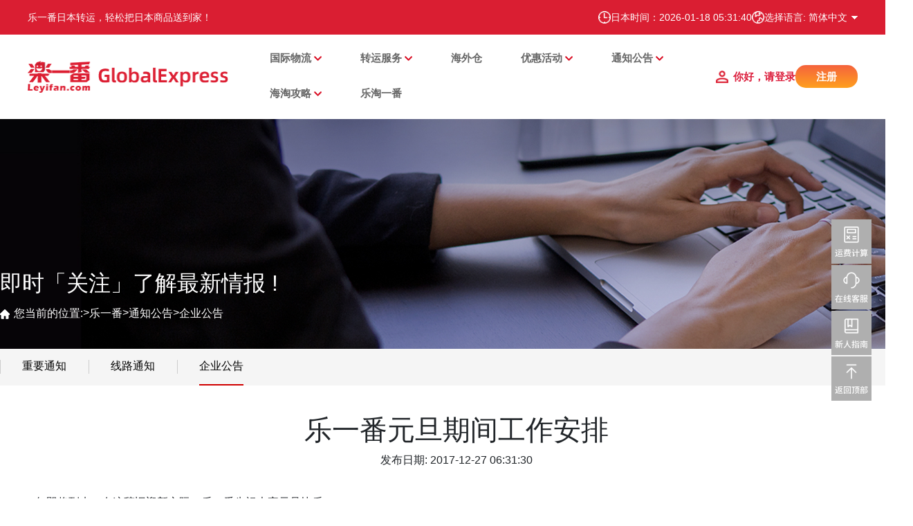

--- FILE ---
content_type: text/html
request_url: https://www.leyifan.com/chs/htzx/wzgg/3013.html
body_size: 9713
content:
<!DOCTYPE html>
<html lang="zh-CN">
<head>
    <meta charset="utf-8">
    <meta http-equiv="X-UA-Compatible" content="IE=edge">
    <meta name="viewport" content="width=device-width, initial-scale=1.0, maximum-scale=1.0, user-scalable=0">
    <meta http-equiv="content-type" content="text/html; charset=UTF-8"/>

    <meta name="Keywords" content="" />
    <meta name="Description" content="2018年即将到来，在这辞旧迎新之际，乐一番先祝大家元旦快乐！由于元旦是日本的新年，乐一番仓库工作人员较平日出勤略有减少，为了保证入库、合箱及发货不受影响，我们特做以下临时安排：* 1月1日当日新到包裹只做签收、暂不称重入库。1月2日起恢复称" />
    <meta name="baidu-site-verification" content="oYdzYpznvK" />
    <meta name="360-site-verification" content="5d3b88923defc5de9944507bd768bc1b" />
    <meta name="google-site-verification" content="ViuIjSpv0Puh7MWtiljgSiV02Fomoc3mwukZC0bVluc" />
    <meta http-equiv="Content-Language" content="zh-CN"/>
    <title>乐一番元旦期间工作安排-企业公告-乐一番资讯</title>

<meta name='robots' content='max-image-preview:large' />
<link rel='stylesheet' id='wp-block-library-css' href='https://cms-image.leyifan.cn/css_reborn/dist/block-library/style.min.css' type='text/css' media='all' />
<link rel='stylesheet' id='classic-theme-styles-css' href='https://cms-image.leyifan.cn/css_reborn/classic-themes.min.css' type='text/css' media='all' />
<style id='global-styles-inline-css' type='text/css'>
body{--wp--preset--color--black: #000000;--wp--preset--color--cyan-bluish-gray: #abb8c3;--wp--preset--color--white: #ffffff;--wp--preset--color--pale-pink: #f78da7;--wp--preset--color--vivid-red: #cf2e2e;--wp--preset--color--luminous-vivid-orange: #ff6900;--wp--preset--color--luminous-vivid-amber: #fcb900;--wp--preset--color--light-green-cyan: #7bdcb5;--wp--preset--color--vivid-green-cyan: #00d084;--wp--preset--color--pale-cyan-blue: #8ed1fc;--wp--preset--color--vivid-cyan-blue: #0693e3;--wp--preset--color--vivid-purple: #9b51e0;--wp--preset--gradient--vivid-cyan-blue-to-vivid-purple: linear-gradient(135deg,rgba(6,147,227,1) 0%,rgb(155,81,224) 100%);--wp--preset--gradient--light-green-cyan-to-vivid-green-cyan: linear-gradient(135deg,rgb(122,220,180) 0%,rgb(0,208,130) 100%);--wp--preset--gradient--luminous-vivid-amber-to-luminous-vivid-orange: linear-gradient(135deg,rgba(252,185,0,1) 0%,rgba(255,105,0,1) 100%);--wp--preset--gradient--luminous-vivid-orange-to-vivid-red: linear-gradient(135deg,rgba(255,105,0,1) 0%,rgb(207,46,46) 100%);--wp--preset--gradient--very-light-gray-to-cyan-bluish-gray: linear-gradient(135deg,rgb(238,238,238) 0%,rgb(169,184,195) 100%);--wp--preset--gradient--cool-to-warm-spectrum: linear-gradient(135deg,rgb(74,234,220) 0%,rgb(151,120,209) 20%,rgb(207,42,186) 40%,rgb(238,44,130) 60%,rgb(251,105,98) 80%,rgb(254,248,76) 100%);--wp--preset--gradient--blush-light-purple: linear-gradient(135deg,rgb(255,206,236) 0%,rgb(152,150,240) 100%);--wp--preset--gradient--blush-bordeaux: linear-gradient(135deg,rgb(254,205,165) 0%,rgb(254,45,45) 50%,rgb(107,0,62) 100%);--wp--preset--gradient--luminous-dusk: linear-gradient(135deg,rgb(255,203,112) 0%,rgb(199,81,192) 50%,rgb(65,88,208) 100%);--wp--preset--gradient--pale-ocean: linear-gradient(135deg,rgb(255,245,203) 0%,rgb(182,227,212) 50%,rgb(51,167,181) 100%);--wp--preset--gradient--electric-grass: linear-gradient(135deg,rgb(202,248,128) 0%,rgb(113,206,126) 100%);--wp--preset--gradient--midnight: linear-gradient(135deg,rgb(2,3,129) 0%,rgb(40,116,252) 100%);--wp--preset--duotone--dark-grayscale: url('#wp-duotone-dark-grayscale');--wp--preset--duotone--grayscale: url('#wp-duotone-grayscale');--wp--preset--duotone--purple-yellow: url('#wp-duotone-purple-yellow');--wp--preset--duotone--blue-red: url('#wp-duotone-blue-red');--wp--preset--duotone--midnight: url('#wp-duotone-midnight');--wp--preset--duotone--magenta-yellow: url('#wp-duotone-magenta-yellow');--wp--preset--duotone--purple-green: url('#wp-duotone-purple-green');--wp--preset--duotone--blue-orange: url('#wp-duotone-blue-orange');--wp--preset--font-size--small: 13px;--wp--preset--font-size--medium: 20px;--wp--preset--font-size--large: 36px;--wp--preset--font-size--x-large: 42px;--wp--preset--spacing--20: 0.44rem;--wp--preset--spacing--30: 0.67rem;--wp--preset--spacing--40: 1rem;--wp--preset--spacing--50: 1.5rem;--wp--preset--spacing--60: 2.25rem;--wp--preset--spacing--70: 3.38rem;--wp--preset--spacing--80: 5.06rem;}:where(.is-layout-flex){gap: 0.5em;}body .is-layout-flow > .alignleft{float: left;margin-inline-start: 0;margin-inline-end: 2em;}body .is-layout-flow > .alignright{float: right;margin-inline-start: 2em;margin-inline-end: 0;}body .is-layout-flow > .aligncenter{margin-left: auto !important;margin-right: auto !important;}body .is-layout-constrained > .alignleft{float: left;margin-inline-start: 0;margin-inline-end: 2em;}body .is-layout-constrained > .alignright{float: right;margin-inline-start: 2em;margin-inline-end: 0;}body .is-layout-constrained > .aligncenter{margin-left: auto !important;margin-right: auto !important;}body .is-layout-constrained > :where(:not(.alignleft):not(.alignright):not(.alignfull)){max-width: var(--wp--style--global--content-size);margin-left: auto !important;margin-right: auto !important;}body .is-layout-constrained > .alignwide{max-width: var(--wp--style--global--wide-size);}body .is-layout-flex{display: flex;}body .is-layout-flex{flex-wrap: wrap;align-items: center;}body .is-layout-flex > *{margin: 0;}:where(.wp-block-columns.is-layout-flex){gap: 2em;}.has-black-color{color: var(--wp--preset--color--black) !important;}.has-cyan-bluish-gray-color{color: var(--wp--preset--color--cyan-bluish-gray) !important;}.has-white-color{color: var(--wp--preset--color--white) !important;}.has-pale-pink-color{color: var(--wp--preset--color--pale-pink) !important;}.has-vivid-red-color{color: var(--wp--preset--color--vivid-red) !important;}.has-luminous-vivid-orange-color{color: var(--wp--preset--color--luminous-vivid-orange) !important;}.has-luminous-vivid-amber-color{color: var(--wp--preset--color--luminous-vivid-amber) !important;}.has-light-green-cyan-color{color: var(--wp--preset--color--light-green-cyan) !important;}.has-vivid-green-cyan-color{color: var(--wp--preset--color--vivid-green-cyan) !important;}.has-pale-cyan-blue-color{color: var(--wp--preset--color--pale-cyan-blue) !important;}.has-vivid-cyan-blue-color{color: var(--wp--preset--color--vivid-cyan-blue) !important;}.has-vivid-purple-color{color: var(--wp--preset--color--vivid-purple) !important;}.has-black-background-color{background-color: var(--wp--preset--color--black) !important;}.has-cyan-bluish-gray-background-color{background-color: var(--wp--preset--color--cyan-bluish-gray) !important;}.has-white-background-color{background-color: var(--wp--preset--color--white) !important;}.has-pale-pink-background-color{background-color: var(--wp--preset--color--pale-pink) !important;}.has-vivid-red-background-color{background-color: var(--wp--preset--color--vivid-red) !important;}.has-luminous-vivid-orange-background-color{background-color: var(--wp--preset--color--luminous-vivid-orange) !important;}.has-luminous-vivid-amber-background-color{background-color: var(--wp--preset--color--luminous-vivid-amber) !important;}.has-light-green-cyan-background-color{background-color: var(--wp--preset--color--light-green-cyan) !important;}.has-vivid-green-cyan-background-color{background-color: var(--wp--preset--color--vivid-green-cyan) !important;}.has-pale-cyan-blue-background-color{background-color: var(--wp--preset--color--pale-cyan-blue) !important;}.has-vivid-cyan-blue-background-color{background-color: var(--wp--preset--color--vivid-cyan-blue) !important;}.has-vivid-purple-background-color{background-color: var(--wp--preset--color--vivid-purple) !important;}.has-black-border-color{border-color: var(--wp--preset--color--black) !important;}.has-cyan-bluish-gray-border-color{border-color: var(--wp--preset--color--cyan-bluish-gray) !important;}.has-white-border-color{border-color: var(--wp--preset--color--white) !important;}.has-pale-pink-border-color{border-color: var(--wp--preset--color--pale-pink) !important;}.has-vivid-red-border-color{border-color: var(--wp--preset--color--vivid-red) !important;}.has-luminous-vivid-orange-border-color{border-color: var(--wp--preset--color--luminous-vivid-orange) !important;}.has-luminous-vivid-amber-border-color{border-color: var(--wp--preset--color--luminous-vivid-amber) !important;}.has-light-green-cyan-border-color{border-color: var(--wp--preset--color--light-green-cyan) !important;}.has-vivid-green-cyan-border-color{border-color: var(--wp--preset--color--vivid-green-cyan) !important;}.has-pale-cyan-blue-border-color{border-color: var(--wp--preset--color--pale-cyan-blue) !important;}.has-vivid-cyan-blue-border-color{border-color: var(--wp--preset--color--vivid-cyan-blue) !important;}.has-vivid-purple-border-color{border-color: var(--wp--preset--color--vivid-purple) !important;}.has-vivid-cyan-blue-to-vivid-purple-gradient-background{background: var(--wp--preset--gradient--vivid-cyan-blue-to-vivid-purple) !important;}.has-light-green-cyan-to-vivid-green-cyan-gradient-background{background: var(--wp--preset--gradient--light-green-cyan-to-vivid-green-cyan) !important;}.has-luminous-vivid-amber-to-luminous-vivid-orange-gradient-background{background: var(--wp--preset--gradient--luminous-vivid-amber-to-luminous-vivid-orange) !important;}.has-luminous-vivid-orange-to-vivid-red-gradient-background{background: var(--wp--preset--gradient--luminous-vivid-orange-to-vivid-red) !important;}.has-very-light-gray-to-cyan-bluish-gray-gradient-background{background: var(--wp--preset--gradient--very-light-gray-to-cyan-bluish-gray) !important;}.has-cool-to-warm-spectrum-gradient-background{background: var(--wp--preset--gradient--cool-to-warm-spectrum) !important;}.has-blush-light-purple-gradient-background{background: var(--wp--preset--gradient--blush-light-purple) !important;}.has-blush-bordeaux-gradient-background{background: var(--wp--preset--gradient--blush-bordeaux) !important;}.has-luminous-dusk-gradient-background{background: var(--wp--preset--gradient--luminous-dusk) !important;}.has-pale-ocean-gradient-background{background: var(--wp--preset--gradient--pale-ocean) !important;}.has-electric-grass-gradient-background{background: var(--wp--preset--gradient--electric-grass) !important;}.has-midnight-gradient-background{background: var(--wp--preset--gradient--midnight) !important;}.has-small-font-size{font-size: var(--wp--preset--font-size--small) !important;}.has-medium-font-size{font-size: var(--wp--preset--font-size--medium) !important;}.has-large-font-size{font-size: var(--wp--preset--font-size--large) !important;}.has-x-large-font-size{font-size: var(--wp--preset--font-size--x-large) !important;}
.wp-block-navigation a:where(:not(.wp-element-button)){color: inherit;}
:where(.wp-block-columns.is-layout-flex){gap: 2em;}
.wp-block-pullquote{font-size: 1.5em;line-height: 1.6;}
</style>
<link rel="https://api.w.org/" href="https://cms-image.leyifan.cn/js/" />
<link rel="EditURI" type="application/rsd+xml" title="RSD" href="https://cms-image.leyifan.cn/xmlrpc.php?rsd" />
<link rel="wlwmanifest" type="application/wlwmanifest+xml" href="https://cms-image.leyifan.cn/wlwmanifest.xml" />
<meta name="generator" content="WordPress 6.1.1" />
<link rel="alternate" type="application/json+oembed" href="https://cms-image.leyifan.cn/js/oembed/1.0/embed?url=http%3A%2F%2Fc72739.91hpc.com%2Farchives%2F80" />
<link rel="alternate" type="text/xml+oembed" href="https://cms-image.leyifan.cn/js/oembed/1.0/embed?url=http%3A%2F%2Fc72739.91hpc.com%2Farchives%2F80&#038;format=xml" />
<meta name="cdp-version" content="1.3.9" />
    <link rel="stylesheet" href="https://cms-image.leyifan.cn/css_reborn/iconfont.css">
    <link rel="stylesheet" href="https://cms-image.leyifan.cn/css_reborn/bootstrap.min.css">
    <link rel="stylesheet" href="https://cms-image.leyifan.cn/css_reborn/swiper.min.css">
    <link rel="stylesheet" href="https://cms-image.leyifan.cn/css_reborn/swiper-bundle.min.css">
    <link rel="stylesheet" href="https://cms-image.leyifan.cn/css_reborn/animate.min.css">
    <link rel="stylesheet" href="https://cms-image.leyifan.cn/css_reborn/index.css">
    <link rel="stylesheet" href="https://cms-image.leyifan.cn/css_reborn/addOther.css">
    <link rel="stylesheet" href="https://cms-image.leyifan.cn/css_reborn/viewer/viewer.css">
    <script src="https://cms-image.leyifan.cn/js_reborn/viewer/viewer.js"></script>
    <script src="https://cms-image.leyifan.cn/js_reborn/viewer/jquery-viewer.js"></script>
    <script src="https://cms-image.leyifan.cn/js_reborn/jquery.min.js" type="text/javascript"></script>
    <script src="https://cms-image.leyifan.cn/js_reborn/bootstrap.min.js" type="text/javascript"></script>
    <script src="https://cms-image.leyifan.cn/js_reborn/swiper.min.js" type="text/javascript"></script>
    <script src="https://cms-image.leyifan.cn/js_reborn/wow.min.js" type="text/javascript"></script>
</head>
<body class="post-template-default single single-post postid-80 single-format-standard body">
<!--header start-->
<div class="header-pc">
  <div class="header-top">
    <div class="top-inner">
      <div class="top-left">
        <a href ="/">
        <div style="color:white;">乐一番日本转运，轻松把日本商品送到家！</div>
        </a>
        <div>
          <!--<span><img src="https://cms-image.leyifan.cn/img_reborn/riyuan.png" alt=""/></span>-->
          <!--<span>今日汇率：1 人民币 = <span id="chsRate"></span> 日元</span>-->
        </div>
      </div>
      <div class="top-right">
        <div class="top-row">
          <span><img src="https://cms-image.leyifan.cn/img_reborn/time.png" alt=""/></span>
          <span>日本时间：<span class="jpTime"></span></span>
        </div>
        <div class="lang-switch">
          <div class="top-row" id="chooseLang">
            <span><img src="https://cms-image.leyifan.cn/img_reborn/global.png" alt=""/></span>
            <div class="lang-current getLanguage" id="zh-cn">选择语言: 简体中文</div>
          </div>
          <div class="lang-dropdown">
            <div class="lang-item" onclick="changeLanguage(1)">简体中文</div>
            <div class="lang-item" onclick="changeLanguage(2)">繁體中文</div>
            <div class="lang-item" onclick="changeLanguage(3)">English</div>
            <!--<div class="lang-item" onclick="changeLanguage(4)">日本語</div>-->
          </div>
        </div>
      </div>
    </div>
  </div>
  <div class="header-container">
    <div class="header-logo">
      <a href="/index.html">
        <img src="https://cms-image.leyifan.cn/img_reborn/common/logo.png" alt="">
      </a>
    </div>
    <div class="flex-fill" style="flex: 1 1 auto!important;"></div>

    <div class="header-nav">
      <div class="menu-primary-container">
        <ul id="menu-primarytop" class="menu-primary">
          <!--<li class="menu-item menu-item-type-custom menu-item-object-custom current-menu-item current_page_item menu-item-70"><a href="/" aria-current="page">首页</a></li>-->
          <!-- 集运服务 -->
              <li class="menu-item menu-item-type-taxonomy menu-item-object-category menu-item-has-children menu-item-90"><a href="/chs/japan-post-ems-line.html">国际物流</a>
                <ul class="sub-menu">
                      <li class="menu-item menu-item-type-taxonomy menu-item-object-category menu-item-118"><a href="/chs/japan-post-ems-line.html">日本邮政 - EMS线</a></li>
                      <li class="menu-item menu-item-type-taxonomy menu-item-object-category menu-item-118"><a href="/chs/japan-post-airline.html">日本邮政 - 航空线</a></li>
                      <li class="menu-item menu-item-type-taxonomy menu-item-object-category menu-item-118"><a href="/chs/post-sea-line.html">日本邮政 - 海运线</a></li>
                      <li class="menu-item menu-item-type-taxonomy menu-item-object-category menu-item-118"><a href="/chs/dhl/693766864175173.html">DHL快线 - 国际航空</a></li>
                      <li class="menu-item menu-item-type-taxonomy menu-item-object-category menu-item-118"><a href="/chs/sf-express-subsidized-line.html">彩虹桥 Plus 专线</a></li>
                      <li class="menu-item menu-item-type-taxonomy menu-item-object-category menu-item-118"><a href="/speed-line.html">彩虹桥专线</a></li>
                      <li class="menu-item menu-item-type-taxonomy menu-item-object-category menu-item-118"><a href="/chs/rakufun.html">彩虹桥 Lite 专线</a></li>
                      <li class="menu-item menu-item-type-taxonomy menu-item-object-category menu-item-118"><a href="/chs/cainiao.html">纸飞机专线</a></li>
                      <li class="menu-item menu-item-type-taxonomy menu-item-object-category menu-item-118"><a href="/chs/htyf/zfjkrx/762842210754629.html">纸飞机KR专线</a></li>
                      <li class="menu-item menu-item-type-taxonomy menu-item-object-category menu-item-118"><a href="/chs/calculator.html">运费计算器</a></li>
                </ul>
              </li>
          <!-- 使用指南 -->
              <li class="menu-item menu-item-type-taxonomy menu-item-object-category menu-item-has-children menu-item-89"><a href="/chs/zyfw/">转运服务</a>
                <ul class="sub-menu">
                      <li class="menu-item menu-item-type-taxonomy menu-item-object-category menu-item-118"><a href="/chs/charging-rules.html">收费规则</a></li>
                      <li class="menu-item menu-item-type-taxonomy menu-item-object-category menu-item-118"><a href="/transtime.html">发货时效</a></li>
                      <li class="menu-item menu-item-type-taxonomy menu-item-object-category menu-item-118"><a href="/chs/value-added-services.html">增值服务</a></li>
                      <li class="menu-item menu-item-type-taxonomy menu-item-object-category menu-item-118"><a href="/newuser-registration.html">新人指南</a></li>
                      <li class="menu-item menu-item-type-taxonomy menu-item-object-category menu-item-118"><a href="/question/">常见问题</a></li>
                </ul>
              </li>
          <!-- 海外仓 -->
               <li class="menu-item menu-item-type-taxonomy menu-item-object-category menu-item-118"><a href="/chs/hwc/">海外仓</a></li>
          <!-- 优惠活动 -->
              <li class="menu-item menu-item-type-taxonomy menu-item-object-category menu-item-has-children menu-item-86"><a href="/chs/htyh/">优惠活动</a>
                <ul class="sub-menu">
                      <li class="menu-item menu-item-type-taxonomy menu-item-object-category menu-item-104"><a href="https://www.leyifan.com/nav/mallList">购物返利</a></li>
                      <li class="menu-item menu-item-type-taxonomy menu-item-object-category menu-item-104"><a href="/active/lp/">当前活动</a></li>
                      <li class="menu-item menu-item-type-taxonomy menu-item-object-category menu-item-104"><a href="/chs/htyh/lthd/">乐天活动</a></li>
                      <li class="menu-item menu-item-type-taxonomy menu-item-object-category menu-item-104"><a href="/campaign/">自营活动</a></li>
                      <li class="menu-item menu-item-type-taxonomy menu-item-object-category menu-item-104"><a href="/chs/super_deliver/">Super Deliver 合作活动</a></li>
                      <li class="menu-item menu-item-type-taxonomy menu-item-object-category menu-item-104"><a href="/chs/htyh/dyhd/">其它活动</a></li>
                </ul>
              </li>
          <!-- 情报通知 -->
              <li class="menu-item menu-item-type-taxonomy menu-item-object-category menu-item-has-children menu-item-85"><a href="/chs/htzx/zytz/">通知公告</a>
                <ul class="sub-menu">
                      <li class="menu-item menu-item-type-taxonomy menu-item-object-category menu-item-124"><a href="/chs/htzx/zytz/">重要通知</a></li>
                      <li class="menu-item menu-item-type-taxonomy menu-item-object-category menu-item-124"><a href="/announcement/">线路通知</a></li>
                      <li class="menu-item menu-item-type-taxonomy menu-item-object-category menu-item-124"><a href="/chs/htzx/wzgg/">企业公告</a></li>
                </ul>
              </li>
          <!-- 日淘攻略 -->
              <li class="menu-item menu-item-type-taxonomy menu-item-object-category menu-item-has-children menu-item-85"><a href="/strategy/">海淘攻略</a>
                <ul class="sub-menu">
                      <li class="menu-item menu-item-type-taxonomy menu-item-object-category menu-item-124"><a href="/strategy/">日淘攻略</a></li>
                      <li class="menu-item menu-item-type-taxonomy menu-item-object-category menu-item-124"><a href="/chs/htgl/rtzx/">日淘资讯</a></li>
                      <li class="menu-item menu-item-type-taxonomy menu-item-object-category menu-item-124"><a href="/show/">日淘晒单</a></li>
                      <li class="menu-item menu-item-type-taxonomy menu-item-object-category menu-item-124"><a href="/deserve/">推荐商品</a></li>
                </ul>
              </li>
           <!-- 代购商城 -->
              <!--<li class="menu-item menu-item-type-taxonomy menu-item-object-category menu-item-87"><a href="https://mall.leyifan.com" target="_blank">乐淘一番</a></li>-->
              <li class="menu-item menu-item-type-taxonomy menu-item-object-category menu-item-87"><a href="https://www.letaoyifan.com" target="_blank">乐淘一番</a></li>
        </ul>
      </div>
    </div>

    <div class="header-right unLogin">
      <a href="/home">
        <span>你好，请登录</span>
      </a>
      <a href="/reg">
        <span class="reg-button">注册</span>
      </a>
    </div>

    <div class="header-right inLogin" style="display: none">
      <a href="/home">
        <span>你好，<span class="userName"></span></span>
      </a>
      <!--<a>
        <span class="reg-button userCenter">个人中心</span>
      </a>-->
      <a>
        <span class="reg-button userOut">退出</span>
      </a>
    </div>

  </div>
</div>

<div class="header-mobile">
  <div class="header-fixed">
    <div class="header-flex">
      <div class="logo">
        <a href="/index.html"><img src="https://cms-image.leyifan.cn/img_reborn/common/logo.png" alt=""/></a>
      </div>
      <div class="header-title"></div>
      <div class="header-right">
        <i id="icon-lang">
          <img src="https://cms-image.leyifan.cn/img_reborn/index/lang3.png">
        </i>
        <i id="icon-menu">
          <img src="https://cms-image.leyifan.cn/img_reborn/index/menu3.png">
        </i>
      </div>
    </div>
  </div>
</div>

<div class="mobile-nav-container" id="mobile-nav-container">

  <div class="loginbox unLogin">
    <h3>欢迎来到乐一番</h3>
    <a href="/home" class="btn-login">登录</a>
    <p>
      <a href="/reg">现在注册</a>
    </p>
  </div>

  <div class="loginbox inLogin">
    <h3>欢迎</h3>
    <a class="mobileUserName userCenter"><span class="userName"></span></a>
  </div>

  <div class="mobile-nav">
    <ul id="menu-primarytop-1" class="mobile-menu">
      <li class="menu-item menu-item-type-custom menu-item-object-custom current-menu-item current_page_item menu-item-70"><a href="//index.html" aria-current="page">首页</a></li>
      <!-- 集运服务 -->
          <li class="menu-item menu-item-type-taxonomy menu-item-object-category menu-item-has-children menu-item-90"><a>国际物流</a>
            <ul class="sub-menu">
                  <li class="menu-item menu-item-type-taxonomy menu-item-object-category menu-item-118"><a href="/chs/japan-post-ems-line.html">日本邮政 - EMS线</a></li>
                  <li class="menu-item menu-item-type-taxonomy menu-item-object-category menu-item-118"><a href="/chs/japan-post-airline.html">日本邮政 - 航空线</a></li>
                  <li class="menu-item menu-item-type-taxonomy menu-item-object-category menu-item-118"><a href="/chs/post-sea-line.html">日本邮政 - 海运线</a></li>
                  <li class="menu-item menu-item-type-taxonomy menu-item-object-category menu-item-118"><a href="/chs/dhl/693766864175173.html">DHL快线 - 国际航空</a></li>
                  <li class="menu-item menu-item-type-taxonomy menu-item-object-category menu-item-118"><a href="/chs/sf-express-subsidized-line.html">彩虹桥 Plus 专线</a></li>
                  <li class="menu-item menu-item-type-taxonomy menu-item-object-category menu-item-118"><a href="/speed-line.html">彩虹桥专线</a></li>
                  <li class="menu-item menu-item-type-taxonomy menu-item-object-category menu-item-118"><a href="/chs/rakufun.html">彩虹桥 Lite 专线</a></li>
                  <li class="menu-item menu-item-type-taxonomy menu-item-object-category menu-item-118"><a href="/chs/cainiao.html">纸飞机专线</a></li>
                  <li class="menu-item menu-item-type-taxonomy menu-item-object-category menu-item-118"><a href="/chs/htyf/zfjkrx/762842210754629.html">纸飞机KR专线</a></li>
                  <li class="menu-item menu-item-type-taxonomy menu-item-object-category menu-item-118"><a href="/chs/calculator.html">运费计算器</a></li>
            </ul>
          </li>
      <!-- 使用指南 -->
          <li class="menu-item menu-item-type-taxonomy menu-item-object-category menu-item-has-children menu-item-89"><a>转运服务</a>
            <ul class="sub-menu">
                <li class="menu-item menu-item-type-taxonomy menu-item-object-category menu-item-118"><a href="/chs/charging-rules.html">收费规则</a></li>
                <li class="menu-item menu-item-type-taxonomy menu-item-object-category menu-item-118"><a href="/transtime.html">发货时效</a></li>
                <li class="menu-item menu-item-type-taxonomy menu-item-object-category menu-item-118"><a href="/chs/value-added-services.html">增值服务</a></li>
                <li class="menu-item menu-item-type-taxonomy menu-item-object-category menu-item-118"><a href="/newuser-registration.html">新人指南</a></li>
                <li class="menu-item menu-item-type-taxonomy menu-item-object-category menu-item-118"><a href="/question/">常见问题</a></li>
            </ul>
          </li>
      <!-- 海外仓 -->
           <li class="menu-item menu-item-type-taxonomy menu-item-object-category menu-item-118"><a href="/chs/hwc/">海外仓</a></li>
      <!-- 优惠活动 -->
        <li class="menu-item menu-item-type-taxonomy menu-item-object-category menu-item-has-children menu-item-86"><a>优惠活动</a>
          <ul class="sub-menu">
                <li class="menu-item menu-item-type-taxonomy menu-item-object-category menu-item-104"><a href="https://www.leyifan.com/nav/mallList">购物返利</a></li>
                <li class="menu-item menu-item-type-taxonomy menu-item-object-category menu-item-104"><a href="/active/lp/">当前活动</a></li>
                <li class="menu-item menu-item-type-taxonomy menu-item-object-category menu-item-104"><a href="/chs/htyh/lthd/">乐天活动</a></li>
                <li class="menu-item menu-item-type-taxonomy menu-item-object-category menu-item-104"><a href="/campaign/">自营活动</a></li>
                <li class="menu-item menu-item-type-taxonomy menu-item-object-category menu-item-104"><a href="/chs/super_deliver/">Super Deliver 合作活动</a></li>
                <li class="menu-item menu-item-type-taxonomy menu-item-object-category menu-item-104"><a href="/chs/htyh/dyhd/">其它活动</a></li>
          </ul>
        </li>
      <!-- 情报通知 -->
          <li class="menu-item menu-item-type-taxonomy menu-item-object-category menu-item-has-children menu-item-85"><a>通知公告</a>
            <ul class="sub-menu">
                  <li class="menu-item menu-item-type-taxonomy menu-item-object-category menu-item-124"><a href="/chs/htzx/zytz/">重要通知</a></li>
                  <li class="menu-item menu-item-type-taxonomy menu-item-object-category menu-item-124"><a href="/announcement/">线路通知</a></li>
                  <li class="menu-item menu-item-type-taxonomy menu-item-object-category menu-item-124"><a href="/chs/htzx/wzgg/">企业公告</a></li>
            </ul>
          </li>
      <!-- 日淘攻略 -->
          <li class="menu-item menu-item-type-taxonomy menu-item-object-category menu-item-has-children menu-item-85"><a>海淘攻略</a>
            <ul class="sub-menu">
                  <li class="menu-item menu-item-type-taxonomy menu-item-object-category menu-item-124"><a href="/strategy/">日淘攻略</a></li>
                  <li class="menu-item menu-item-type-taxonomy menu-item-object-category menu-item-124"><a href="/chs/htgl/rtzx/">日淘资讯</a></li>
                  <li class="menu-item menu-item-type-taxonomy menu-item-object-category menu-item-124"><a href="/show/">日淘晒单</a></li>
                  <li class="menu-item menu-item-type-taxonomy menu-item-object-category menu-item-124"><a href="/deserve/">推荐商品</a></li>
            </ul>
          </li>
      <!-- 代购商城 -->
          <li class="menu-item menu-item-type-taxonomy menu-item-object-category menu-item-87"><a href="https://mall.leyifan.com">乐淘一番</a></li>
    </ul>

    <div class="quickOut inLogin">
      <a class="mobileUserCenter userCenter">个人中心</a>
      <a class="mobileUserOut userOut">退出</a>
    </div>

  </div>    <span class="close-box">✕</span>
</div>

<div class="mobile-lang" id="mobile-lang">
  <ul>
    <li><a onclick="changeLanguage(1)">简体中文</a></li>
    <li><a onclick="changeLanguage(2)">繁體中文</a></li>
    <li><a onclick="changeLanguage(3)">English</a></li>
    <!--<li><a onclick="changeLanguage(4)">日本語</a></li>-->
  </ul>
</div>
<span class="homeUrl" style="display: none">https://www.leyifan.com/</span>
<script>
  (function ($) {
    $("#icon-menu").click(function () {
      $("#mobile-nav-container").addClass('mobile-nav-active');
      $("#overlayer").bind('click', function () {
        $("#mobile-nav-container").removeClass('mobile-nav-active');
        $(this).unbind('click').hide();
      }).show();
    });

    $("#icon-lang").click(function () {
      $("#mobile-lang").css({'right': 0});
      $("#overlayer").bind('click', function () {
        $("#mobile-lang").css({'right': '-100%'});
        $(this).unbind('click').hide();
      }).show();
    });

    $("#chooseLang").click(function () {
      $(".lang-dropdown").show();
    });
    $(".lang-dropdown").mouseleave(function () {
      $(this).hide();
    });
    $(".lang-item").click(function () {
      $(".lang-dropdown").hide();
      $(".lang-current").text('选择语言: ' + $(this).text());
    });

    $(".close-box").on('click', function () {
      $("#mobile-nav-container").removeClass('mobile-nav-active');
      $("#overlayer").unbind('click').hide();
    });
  })(jQuery);

  var _hmt = _hmt || [];
  (function() {
    var hm = document.createElement("script");
    hm.src = "https://hm.baidu.com/hm.js?fa0d62c57bb2eca0dffd538badb251ee";
    var s = document.getElementsByTagName("script")[0];
    s.parentNode.insertBefore(hm, s);
  })();
</script>
<!-- Google tag (gtag.js) -->
<script async src="https://www.googletagmanager.com/gtag/js?id=AW-11292853492">
</script>

<script>
  window.dataLayer = window.dataLayer || [];
  function gtag(){dataLayer.push(arguments);}
  gtag('js', new Date());

  gtag('config', 'AW-11292853492');
</script>
<!--header end-->

<div class="app">
    <div class="category-banner">
        <div class="main-container">
            <div class="banner-con">
                <div class="flex-fill"></div>
                <h2 style="font-size: 32px">即时「关注」了解最新情报 !</h2>
                <div class="banner-path">
                    <span>您当前的位置:</span>
                                <span> > </span>
                                <span><a href="/chs/">乐一番</a></span>
                                <span> > </span>
                                <span><a href="/chs/htzx/zytz/">通知公告</a></span>
                                <span> > </span>
                                <span><a href="/chs/htzx/wzgg/">企业公告</a></span>
                </div>
            </div>
        </div>
    </div>

    <div class="category-nav">
        <div class="main-container">
            <div class="nav-container" id="pn">
                        <ul class="category-list">
                                <li class="cat-item cat-item-10"><a href="/chs/htzx/zytz/">重要通知</a></li>
                                <li class="cat-item cat-item-10"><a href="/announcement/">线路通知</a></li>
                                <li class="cat-item cat-item-10"><a href="/chs/htzx/wzgg/">企业公告</a></li>
                        </ul>

                <!--<div class="nav-search">
                    <form method="get" action="/">
                        <div class="search-input-group">
                            <input type="text" name="s" value="" class="search-form-control">
                            <button class="search-btn" type="submit">
                                <i class="iconfont icon-search"></i>
                            </button>
                        </div>
                    </form>
                </div>-->

            </div>
        </div>
    </div>
    <div class="main-container">
        <div class="single-page-15px">
            <div class="post-title-15px"><h1>乐一番元旦期间工作安排</h1></div>
            <div class="post-meta">
                <span>发布日期: 2017-12-27 06:31:30</span>
                <!--<span>浏览次数: 3408</span>-->
            </div>
            <div class="post-content" style="overflow: hidden">
                    <p>2018年即将到来，在这辞旧迎新之际，乐一番先祝大家元旦快乐！</p><p><br/></p><p>由于元旦是日本的新年，乐一番仓库工作人员较平日出勤略有减少，为了保证入库、合箱及发货不受影响，我们特做以下临时安排：</p><p><br/></p><p>* 1月1日当日新到包裹只做签收、暂不称重入库。1月2日起恢复称重入库。</p><p>* 12月31日~1月3日期间，此4天中退货、退运、分箱、无主包裹暂不处理。1月4日起恢复。</p><p><br/></p><p>除上述以外的入库、合箱等增值服务、发货等操作<span style="color: rgb(255, 0, 0);">均不受影响</span>。</p><p>以上安排若造成您的不便，敬请理解！</p>
            </div>

        </div>
    </div>
</div>
<div id="cname" style="display:none">企业公告</div>
<!-- 大图容器 -->
<script>
    $("#pn ul li").each(function () {
        var pname = $(this).find("a").html();
        if(pname == $("#cname").html()){
            $(this).addClass('current-cat').siblings().removeClass('current-cat');
        }
    });
</script>
<!--footer start-->
<div class="footer">
    <div class="friend-links" style="@media only screen and (max-width: 1026px) {display: none;}">
        <div class="main-container" id="index_foot">
            <div class="link-list">
                <div class="label">
                    <span>友情链接:</span>
                </div>
                <ul>
                    <li><a href="https://www.leyifan.com/" target="_blank" title="日本转运">日本转运</a></li>
                    <li><a href="https://www.ga-net.com/" target="_blank" title="GANet成果网">GANet成果网</a></li>
                    <li><a href="http://www.qluu.com/" target="_blank" title="悠悠海淘">悠悠海淘</a></li>
                    <li><a href="http://www.baicaio.com" target="_blank" title="白菜哦">白菜哦</a></li>
                    <li><a href="http://www.gougoujp.com" target="_blank" title="雅虎日本">雅虎日本</a></li>
                    <li><a href="https://www.quyazhou.com" target="_blank" title="新马泰旅游">新马泰旅游</a></li>
                </ul>
            </div>
        </div>
    </div>
    <div class="footer-content">
        <div class="main-container">
            <div class="footer-main">
                <div class="footer-main-column">
                    <div class="left-nav">

                        <div class="left-nav-column">
                            <div class="left-nav-header">转运服务</div>
                            <div class="left-nav-item">
                                <a href="/fee.html" target="_blank">收费规则</a>
                            </div>
                            <div class="left-nav-item">
                                <a href="/added.html" target="_blank">增值服务</a>
                            </div>
                            <div class="left-nav-item">
                                <a href="/embgo.html" target="_blank">禁运物品</a>
                            </div>
                            <div class="left-nav-item">
                                <a href="/login" target="_blank">会员中心</a>
                            </div>
                        </div>

                        <div class="left-nav-column">
                                    <div class="left-nav-header">通知公告</div>
                                        <div class="left-nav-item">
                                            <a href="/chs/htzx/zytz/" target="_blank">重要通知</a>
                                        </div>
                                        <div class="left-nav-item">
                                            <a href="/announcement/" target="_blank">线路通知</a>
                                        </div>
                                        <div class="left-nav-item">
                                            <a href="/chs/htzx/wzgg/" target="_blank">企业公告</a>
                                        </div>
                        </div>

                        <div class="left-nav-column">
                                    <div class="left-nav-header">海淘攻略</div>
                                        <div class="left-nav-item">
                                            <a href="/strategy/" target="_blank">日淘攻略</a>
                                        </div>
                                        <div class="left-nav-item">
                                            <a href="/chs/htgl/rtzx/" target="_blank">日淘资讯</a>
                                        </div>
                                        <div class="left-nav-item">
                                            <a href="/show/" target="_blank">日淘晒单</a>
                                        </div>
                        </div>

                        <div class="left-nav-column">
                            <div class="left-nav-header">关于我们</div>
                            <div class="left-nav-item">
                                <a href="https://rakuichiban.co.jp/" target="_blank">关于我们</a>
                            </div>
                            <div class="left-nav-item">
                                <a href="/contact.html" target="_blank">联系我们</a>
                            </div>
                            <div class="left-nav-item">
                                <a href="/privacy.html" target="_blank">隐私声明</a>
                            </div>
                        </div>

                    </div>
                </div>
                <div class="footer-main-saperate"></div>
                <div class="footer-main-column">
                    <div class="footer-right">
                        <div>
                            <h3>在线客服咨询</h3>
                            <div onclick="customer()" style="margin:20px 0">
                                <a><img src="https://cms-image.leyifan.cn/img_reborn/index/icon-zixun.png"></a>
                            </div>
                            <p>周一至周日：9:00 ~ 18:00（法定节假日休息）</p>
                            <p>客服邮箱：service@leyifan.com </p>

                            <a href="mailto:service@leyifan.com" target="_blank" class="lw-contact-icon-01" rel="nofollow"><img src="https://cms-image.leyifan.cn/img_reborn/youxiang.jpg"></a>
                            <a class="lw-contact-icon-03" rel="nofollow" onmouseover="showPopup(1)" onmouseout="hidePopup(1)"><img src="https://cms-image.leyifan.cn/img_reborn/weixin.jpg"></a>
                            <img id="popupImg1" src="https://cms-image.leyifan.cn/img_reborn/QrCode.jpg">
                            <a class="lw-contact-icon-05" rel="nofollow" onmouseover="showPopup(2)" onmouseout="hidePopup(2)"><img src="https://cms-image.leyifan.cn/img_reborn/xiaohongshu.jpg"></a>
                            <img id="popupImg2" src="https://cms-image.leyifan.cn/img_reborn/QrCode_xhs_new.jpg">
                            <a rel="nofollow" href="https://weibo.com/leyifan" target="_blank" class="lw-contact-icon-02"><img src="https://cms-image.leyifan.cn/img_reborn/weibo.jpg"></a>
                            <a class="lw-contact-icon-04" rel="nofollow" onmouseover="showPopup(3)" onmouseout="hidePopup(3)"><img src="https://cms-image.leyifan.cn/img_reborn/xiaochengxu.jpg"></a>
                            <!--<img id="popupImg3" src="https://cms-image.leyifan.cn/img_reborn/QrCode_xcx.jpg">-->
                            
                        </div>
                        <div class="footer-code">
                            <img src="https://cms-image.leyifan.cn/img_reborn/ques-4.jpg">
                            <p style="color: grey; font-size: 14px; text-align: center;">加入海淘交流群</p>
                        </div>
                    </div>
                </div>
            </div>
            <div class="footer-pay">
                <div class="pay-list">
                    <a><img src="https://cms-image.leyifan.cn/img_reborn/index/pay-1.png"></a>
                    <a><img src="https://cms-image.leyifan.cn/img_reborn/index/pay-2.png"></a>
                    <a><img src="https://cms-image.leyifan.cn/img_reborn/index/pay-3.png"></a>
                    <a><img src="https://cms-image.leyifan.cn/img_reborn/index/pay-4.png"></a>
                    <a><img src="https://cms-image.leyifan.cn/img_reborn/index/pay-5.png"></a>
                    <a><img src="https://cms-image.leyifan.cn/img_reborn/index/pay-6.png"></a>
                    <a><img src="https://cms-image.leyifan.cn/img_reborn/index/pay-7.png"></a>
                    <a><img src="https://cms-image.leyifan.cn/img_reborn/index/pay-8.png"></a>
                    <a><img src="https://cms-image.leyifan.cn/img_reborn/index/pay-9.png"></a>
                    <a><img src="https://cms-image.leyifan.cn/img_reborn/index/pay-10.png"></a>
                </div>
                <p>转运费用支付方式，可使用国际信用卡・PayPal・ALIPAY・WeChat Pay </p>
                <p>© 2023 Leyifan, Inc.</p>
            </div>
        </div>
    </div>
</div>
<!-- 侧边栏 -->
<div class="chs-sidebar-warp">
    <div id="chs-sidebar-item1" class="chs-sidebar-item" onclick="chsSidebarGoPath('https://www.leyifan.com/chs/calculator.html')">
        <img src="/static/sidebar/newChs/shipping-fee.png">
    </div>
    <div id="chs-sidebar-item2" class="chs-sidebar-item" onclick="customer()">
        <img src="/static/sidebar/newChs/customer.png">
    </div>
    <div id="chs-sidebar-item3" class="chs-sidebar-item" onclick="chsSidebarGoPath('https://www.leyifan.com/newuser-registration.html')">
        <img src="/static/sidebar/newChs/guide.png">
    </div>
    <div id="chs-sidebar-item4" class="chs-sidebar-item" onclick="backTop()">
        <img src="/static/sidebar/newChs/back-top.png">
    </div>
</div>
<style>
    .chs-sidebar-warp {
        position: fixed;
        top: 44%;
        right: 20px;
        z-index: 100;
    }
    .chs-sidebar-item {
        margin-top: 2px;
        width: 58px;
        height: 64px;
    }
    .chs-sidebar-item img{
        width: 58px;
        height: 64px;
    }
    .chs-sidebar-item:nth-child(1) {
        margin-top: 0;
    }
    #chs-sidebar-item1:hover {
        content: url('/static/sidebar/newChs/shipping-fee-active.png');
    }
    #chs-sidebar-item2:hover {
        content: url('/static/sidebar/newChs/customer-active.png');
    }
    #chs-sidebar-item3:hover {
        content: url('/static/sidebar/newChs/guide-active.png');
    }
    #chs-sidebar-item4:hover {
        content: url('/static/sidebar/newChs/back-top-active.png');
    }

</style>
<script>
    function chsSidebarGoPath(url){
        window.location.href = url
    }
    function backTop(){
        document.documentElement.scrollTop = 0;
        document.body.scrollTop = 0;
    }
</script>
<script>
    // 跳转一洽客服页面
    function customer(){
        let isLogin = document.cookie.indexOf("rtzdm_code=")
        if(isLogin != -1){
            window.location.href = 'customer'
        }else{
            $.ajax({
                type: 'POST',
                url: 'https://echat-common-api.leyifan.cn/api/echat/online/link',
                data: JSON.stringify({
                    uid: '',
                }),
                headers: {
                    'Content-Type': 'application/json; charset=utf-8',
                    'Echat-Origin': 'transport',
                    'Lang': 'chs'
                },
                dataType: 'json',
                success:function(res){
                    window.location.href=res.data.chatUrlLink
                }
            })
        }
    }
</script>
<!--small footer end-->
<div id="overlayer" class="overlayer" style="z-index: 999;"></div>
<script src="https://cms-image.leyifan.cn/js_reborn/addOther.js" type="text/javascript"></script>

</body>
</html>
